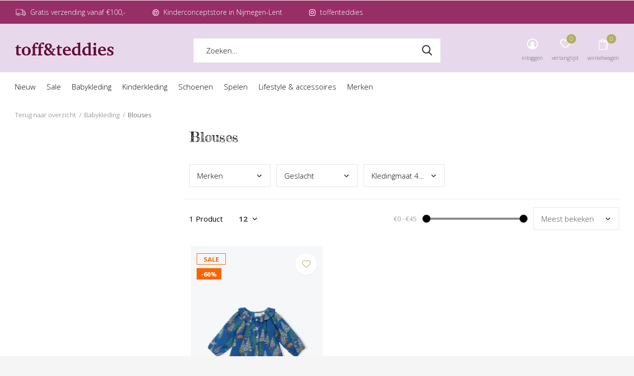

--- FILE ---
content_type: text/html;charset=utf-8
request_url: https://www.toffenteddies.nl/babykleding/blouses/
body_size: 9970
content:
<!doctype html>
<html class="new mobile  full-width" lang="nl" dir="ltr">
	<head>
        <meta charset="utf-8"/>
<!-- [START] 'blocks/head.rain' -->
<!--

  (c) 2008-2026 Lightspeed Netherlands B.V.
  http://www.lightspeedhq.com
  Generated: 23-01-2026 @ 07:42:00

-->
<link rel="canonical" href="https://www.toffenteddies.nl/babykleding/blouses/"/>
<link rel="alternate" href="https://www.toffenteddies.nl/index.rss" type="application/rss+xml" title="Nieuwe producten"/>
<meta name="robots" content="noodp,noydir"/>
<meta name="google-site-verification" content="fhQfTRszIyvrJIJwhN1HVxOAwjb1i0i89V7LHinzZzM"/>
<meta property="og:url" content="https://www.toffenteddies.nl/babykleding/blouses/?source=facebook"/>
<meta property="og:site_name" content="Toff &amp; Teddies"/>
<meta property="og:title" content="Blouses"/>
<meta property="og:description" content="Dé kinderwinkel van Nijmegen voor baby&#039;s en kinderen.  Ontdek de allerleukste merken zoals o.a. Daily7, Jacky Sue, Vans, Sproet &amp; Sprout, Alix The Label, Lil&#039;"/>
<script>
(function(w,d,s,l,i){w[l]=w[l]||[];w[l].push({'gtm.start':
new Date().getTime(),event:'gtm.js'});var f=d.getElementsByTagName(s)[0],
j=d.createElement(s),dl=l!='dataLayer'?'&l='+l:'';j.async=true;j.src=
'https://www.googletagmanager.com/gtm.js?id='+i+dl;f.parentNode.insertBefore(j,f);
})(window,document,'script','dataLayer','GTM-WH8F7LQ');
</script>
<!--[if lt IE 9]>
<script src="https://cdn.webshopapp.com/assets/html5shiv.js?2025-02-20"></script>
<![endif]-->
<!-- [END] 'blocks/head.rain' -->
		<meta charset="utf-8">
		<meta http-equiv="x-ua-compatible" content="ie=edge">
		<title>Blouses - Toff &amp; Teddies</title>
		<meta name="description" content="Dé kinderwinkel van Nijmegen voor baby&#039;s en kinderen.  Ontdek de allerleukste merken zoals o.a. Daily7, Jacky Sue, Vans, Sproet &amp; Sprout, Alix The Label, Lil&#039;">
		<meta name="keywords" content="Blouses">
		<meta name="theme-color" content="#ffffff">
		<meta name="MobileOptimized" content="320">
		<meta name="HandheldFriendly" content="true">
<!-- 		<meta name="viewport" content="width=device-width,initial-scale=1,maximum-scale=1,viewport-fit=cover,target-densitydpi=device-dpi,shrink-to-fit=no"> -->
    <meta name="viewport" content="width=device-width, initial-scale=1.0, maximum-scale=5.0, user-scalable=no">
    <meta name="apple-mobile-web-app-capable" content="yes">
    <meta name="apple-mobile-web-app-status-bar-style" content="black">
		<meta name="author" content="https://www.dmws.nl">
		<link rel="preload" as="style" href="https://cdn.webshopapp.com/assets/gui-2-0.css?2025-02-20">
		<link rel="preload" as="style" href="https://cdn.webshopapp.com/assets/gui-responsive-2-0.css?2025-02-20">
		<link rel="preload" href="https://fonts.googleapis.com/css?family=Open%20Sans:100,300,400,500,600,700,800,900%7CFredericka%20the%20Great:100,300,400,500,600,700,800,900&display=block" as="style">
		<link rel="preload" as="style" href="https://cdn.webshopapp.com/shops/346771/themes/183738/assets/fixed.css?20260115111245">
    <link rel="preload" as="style" href="https://cdn.webshopapp.com/shops/346771/themes/183738/assets/screen.css?20260115111245">
		<link rel="preload" as="style" href="https://cdn.webshopapp.com/shops/346771/themes/183738/assets/custom.css?20260115111245">
		<link rel="preload" as="font" href="https://cdn.webshopapp.com/shops/346771/themes/183738/assets/icomoon.woff2?20260115111245">
		<link rel="preload" as="script" href="https://cdn.webshopapp.com/assets/jquery-1-9-1.js?2025-02-20">
		<link rel="preload" as="script" href="https://cdn.webshopapp.com/assets/jquery-ui-1-10-1.js?2025-02-20">
		<link rel="preload" as="script" href="https://cdn.webshopapp.com/shops/346771/themes/183738/assets/scripts.js?20260115111245">
		<link rel="preload" as="script" href="https://cdn.webshopapp.com/shops/346771/themes/183738/assets/custom.js?20260115111245">
    <link rel="preload" as="script" href="https://cdn.webshopapp.com/assets/gui.js?2025-02-20">
		<link href="https://fonts.googleapis.com/css?family=Open%20Sans:100,300,400,500,600,700,800,900%7CFredericka%20the%20Great:100,300,400,500,600,700,800,900&display=block" rel="stylesheet" type="text/css">
		<link rel="stylesheet" media="screen" href="https://cdn.webshopapp.com/assets/gui-2-0.css?2025-02-20">
		<link rel="stylesheet" media="screen" href="https://cdn.webshopapp.com/assets/gui-responsive-2-0.css?2025-02-20">
    <link rel="stylesheet" media="screen" href="https://cdn.webshopapp.com/shops/346771/themes/183738/assets/fixed.css?20260115111245">
		<link rel="stylesheet" media="screen" href="https://cdn.webshopapp.com/shops/346771/themes/183738/assets/screen.css?20260115111245">
		<link rel="stylesheet" media="screen" href="https://cdn.webshopapp.com/shops/346771/themes/183738/assets/custom.css?20260115111245">
		<link rel="icon" type="image/x-icon" href="https://cdn.webshopapp.com/shops/346771/themes/183738/v/2050220/assets/favicon.png?20240609122911">
		<link rel="apple-touch-icon" href="https://cdn.webshopapp.com/shops/346771/themes/183738/assets/apple-touch-icon.png?20260115111245">
		<link rel="mask-icon" href="https://cdn.webshopapp.com/shops/346771/themes/183738/assets/safari-pinned-tab.svg?20260115111245" color="#000000">
		<link rel="manifest" href="https://cdn.webshopapp.com/shops/346771/themes/183738/assets/manifest.json?20260115111245">
		<link rel="preconnect" href="https://ajax.googleapis.com">
		<link rel="preconnect" href="//cdn.webshopapp.com/">
		<link rel="preconnect" href="https://fonts.googleapis.com">
		<link rel="preconnect" href="https://fonts.gstatic.com" crossorigin>
		<link rel="dns-prefetch" href="https://ajax.googleapis.com">
		<link rel="dns-prefetch" href="//cdn.webshopapp.com/">	
		<link rel="dns-prefetch" href="https://fonts.googleapis.com">
		<link rel="dns-prefetch" href="https://fonts.gstatic.com" crossorigin>
    <script src="https://cdn.webshopapp.com/assets/jquery-1-9-1.js?2025-02-20"></script>
    <script src="https://cdn.webshopapp.com/assets/jquery-ui-1-10-1.js?2025-02-20"></script>
		<meta name="msapplication-config" content="https://cdn.webshopapp.com/shops/346771/themes/183738/assets/browserconfig.xml?20260115111245">
<meta property="og:title" content="Blouses">
<meta property="og:type" content="website"> 
<meta property="og:description" content="Dé kinderwinkel van Nijmegen voor baby&#039;s en kinderen.  Ontdek de allerleukste merken zoals o.a. Daily7, Jacky Sue, Vans, Sproet &amp; Sprout, Alix The Label, Lil&#039;">
<meta property="og:site_name" content="Toff &amp; Teddies">
<meta property="og:url" content="https://www.toffenteddies.nl/">
<meta property="og:image" content="https://cdn.webshopapp.com/shops/346771/themes/183738/v/2668110/assets/banner-grid-banner-1-image.jpg?20260104202735">
<meta name="twitter:title" content="Blouses">
<meta name="twitter:description" content="Dé kinderwinkel van Nijmegen voor baby&#039;s en kinderen.  Ontdek de allerleukste merken zoals o.a. Daily7, Jacky Sue, Vans, Sproet &amp; Sprout, Alix The Label, Lil&#039;">
<meta name="twitter:site" content="Toff &amp; Teddies">
<meta name="twitter:card" content="https://cdn.webshopapp.com/shops/346771/themes/183738/v/2050220/assets/logo.png?20240609122911">
<meta name="twitter:image" content="https://cdn.webshopapp.com/shops/346771/themes/183738/v/2668110/assets/banner-grid-banner-1-image.jpg?20260104202735">
<script type="application/ld+json">
  [
        {
      "@context": "http://schema.org/",
      "@type": "Organization",
      "url": "https://www.toffenteddies.nl/",
      "name": "Toff &amp; Teddies",
      "legalName": "Toff &amp; Teddies",
      "description": "Dé kinderwinkel van Nijmegen voor baby&#039;s en kinderen.  Ontdek de allerleukste merken zoals o.a. Daily7, Jacky Sue, Vans, Sproet &amp; Sprout, Alix The Label, Lil&#039;",
      "logo": "https://cdn.webshopapp.com/shops/346771/themes/183738/v/2050220/assets/logo.png?20240609122911",
      "image": "https://cdn.webshopapp.com/shops/346771/themes/183738/v/2668110/assets/banner-grid-banner-1-image.jpg?20260104202735",
      "contactPoint": {
        "@type": "ContactPoint",
        "contactType": "Customer service",
        "telephone": ""
      },
      "address": {
        "@type": "PostalAddress",
        "streetAddress": "Moormannstraat 7",
        "addressLocality": "Nijmegen-Lent",
        "postalCode": "6663 RM",
        "addressCountry": "NL"
      }
      ,
      "aggregateRating": {
          "@type": "AggregateRating",
          "bestRating": "",
          "worstRating": "1",
          "ratingValue": "",
          "reviewCount": "",
          "url":""
      }
         
    },
    { 
      "@context": "http://schema.org", 
      "@type": "WebSite", 
      "url": "https://www.toffenteddies.nl/", 
      "name": "Toff &amp; Teddies",
      "description": "Dé kinderwinkel van Nijmegen voor baby&#039;s en kinderen.  Ontdek de allerleukste merken zoals o.a. Daily7, Jacky Sue, Vans, Sproet &amp; Sprout, Alix The Label, Lil&#039;",
      "author": [
        {
          "@type": "Organization",
          "url": "https://www.dmws.nl/",
          "name": "DMWS B.V.",
          "address": {
            "@type": "PostalAddress",
            "streetAddress": "Klokgebouw 195 (Strijp-S)",
            "addressLocality": "Eindhoven",
            "addressRegion": "NB",
            "postalCode": "5617 AB",
            "addressCountry": "NL"
          }
        }
      ]
    }
  ]
</script>    	</head>
	<body>
  	    <ul class="hidden-data hidden"><li>346771</li><li>183738</li><li>ja</li><li>nl</li><li>live</li><li>info//toffnijmegen/nl</li><li>https://www.toffenteddies.nl/</li></ul><div id="root" ><header id="top" class="v2 static"><p id="logo" ><a href="https://www.toffenteddies.nl/" accesskey="h"><img src="https://cdn.webshopapp.com/shops/346771/themes/183738/v/2050220/assets/logo.png?20240609122911" alt="Toff &amp; Teddies - Baby- en kinderkleding, speelgoed en (kraam)cadeautjes in Nijmegen-Lent"></a></p><nav id="skip"><ul><li><a href="#nav" accesskey="n">Ga naar navigatie (n)</a></li><li><a href="#content" accesskey="c">Ga naar inhoud (c)</a></li><li><a href="#footer" accesskey="f">Ga naar footer (f)</a></li></ul></nav><nav id="nav" aria-label="Kies een categorie" class=""><ul><li ><a  href="https://www.toffenteddies.nl/nieuw/">Nieuw</a></li><li ><a  href="https://www.toffenteddies.nl/sale/">Sale </a></li><li ><a  href="https://www.toffenteddies.nl/babykleding/">Babykleding</a><ul><li><a href="https://www.toffenteddies.nl/babykleding/rompers-boxpakjes/">Rompers &amp; Boxpakjes</a></li><li><a href="https://www.toffenteddies.nl/babykleding/sokken-maillots/">Sokken &amp; maillots</a></li><li><a href="https://www.toffenteddies.nl/babykleding/jasjes-gilets/">Jasjes &amp; gilets</a></li><li><a href="https://www.toffenteddies.nl/babykleding/broeken-leggings/">Broeken &amp; Leggings</a></li><li><a href="https://www.toffenteddies.nl/babykleding/t-shirts-longsleeves/">T-shirts &amp; Longsleeves</a></li><li><a href="https://www.toffenteddies.nl/babykleding/sweaters-vestjes/">Sweaters &amp; Vestjes</a></li><li><a href="https://www.toffenteddies.nl/babykleding/jurkjes/">Jurkjes</a></li><li><a href="https://www.toffenteddies.nl/babykleding/blouses/">Blouses</a></li></ul></li><li ><a  href="https://www.toffenteddies.nl/kinderkleding/">Kinderkleding</a><ul><li><a href="https://www.toffenteddies.nl/kinderkleding/t-shirts-tops/">T-shirts &amp; tops</a></li><li><a href="https://www.toffenteddies.nl/kinderkleding/gilets-bodywarmers/">Gilets &amp; bodywarmers</a></li><li><a href="https://www.toffenteddies.nl/kinderkleding/sokken-maillots/">Sokken &amp; maillots</a></li><li><a href="https://www.toffenteddies.nl/kinderkleding/jassen/">Jassen</a></li><li><a href="https://www.toffenteddies.nl/kinderkleding/korte-broeken/">Korte broeken</a></li><li><a href="https://www.toffenteddies.nl/kinderkleding/sweaters-vesten/">Sweaters &amp; vesten</a></li><li><a href="https://www.toffenteddies.nl/kinderkleding/jurken-rokjes/">Jurken &amp; rokjes</a></li><li><a href="https://www.toffenteddies.nl/kinderkleding/blouses/">Blouses</a></li><li><a href="https://www.toffenteddies.nl/kinderkleding/jumpsuits/">Jumpsuits</a></li><li><a href="https://www.toffenteddies.nl/kinderkleding/broeken-leggings/">Broeken &amp; leggings</a></li></ul></li><li ><a  href="https://www.toffenteddies.nl/schoenen/">Schoenen</a><ul><li><a href="https://www.toffenteddies.nl/schoenen/zwemschoenen/">Zwemschoenen</a></li><li><a href="https://www.toffenteddies.nl/schoenen/sneakers/">Sneakers</a></li><li><a href="https://www.toffenteddies.nl/schoenen/babyschoentjes-slofjes/">Babyschoentjes &amp; slofjes</a></li><li><a href="https://www.toffenteddies.nl/schoenen/sandalen/">Sandalen</a></li></ul></li><li ><a  href="https://www.toffenteddies.nl/spelen/">Spelen</a><ul><li><a href="https://www.toffenteddies.nl/spelen/in-bad/">In bad</a></li><li><a href="https://www.toffenteddies.nl/spelen/verkleden/">Verkleden</a></li><li><a href="https://www.toffenteddies.nl/spelen/spelletjes-puzzels/">Spelletjes &amp; puzzels</a></li><li><a href="https://www.toffenteddies.nl/spelen/poppen-knuffels/">Poppen &amp; knuffels</a></li><li><a href="https://www.toffenteddies.nl/spelen/kleuren-knutselen/">Kleuren &amp; knutselen</a></li><li><a href="https://www.toffenteddies.nl/spelen/bouwen/">Bouwen</a></li><li><a href="https://www.toffenteddies.nl/spelen/boeken/">Boeken</a></li><li><a href="https://www.toffenteddies.nl/spelen/buitenspelen/">Buitenspelen</a></li><li><a href="https://www.toffenteddies.nl/spelen/babyspeelgoed/">Babyspeelgoed</a></li><li><a href="https://www.toffenteddies.nl/spelen/houten-speelgoed/">Houten speelgoed</a></li></ul></li><li ><a  href="https://www.toffenteddies.nl/lifestyle-accessoires/">Lifestyle &amp; accessoires</a><ul><li><a href="https://www.toffenteddies.nl/lifestyle-accessoires/sieraden/">Sieraden</a></li><li><a href="https://www.toffenteddies.nl/lifestyle-accessoires/kaarten-posters/">Kaarten &amp; posters</a></li><li><a href="https://www.toffenteddies.nl/lifestyle-accessoires/tassen/">Tassen</a></li><li><a href="https://www.toffenteddies.nl/lifestyle-accessoires/babytoebehoren/">Babytoebehoren</a></li><li><a href="https://www.toffenteddies.nl/lifestyle-accessoires/haaraccessoires/">Haaraccessoires</a></li><li><a href="https://www.toffenteddies.nl/lifestyle-accessoires/kinderkamer/">Kinderkamer</a></li><li><a href="https://www.toffenteddies.nl/lifestyle-accessoires/verzorging/">Verzorging</a></li><li><a href="https://www.toffenteddies.nl/lifestyle-accessoires/zonnebrillen/">Zonnebrillen</a></li><li><a href="https://www.toffenteddies.nl/lifestyle-accessoires/hoedjes-en-petten/">Hoedjes en petten</a></li></ul></li><li ><a accesskey="4" href="https://www.toffenteddies.nl/brands/">Merken</a><div class="double"><div><h3>Our favorite brands</h3><ul class="double"><li><a href="https://www.toffenteddies.nl/brands/copenhagen-colors/">Copenhagen Colors</a></li><li><a href="https://www.toffenteddies.nl/brands/daily7/">Daily7</a></li><li><a href="https://www.toffenteddies.nl/brands/djeco/">Djeco</a></li><li><a href="https://www.toffenteddies.nl/brands/fabelab/">Fabelab</a></li><li><a href="https://www.toffenteddies.nl/brands/heyclay/">HeyClay</a></li><li><a href="https://www.toffenteddies.nl/brands/lil-atelier/">Lil&#039; Atelier</a></li><li><a href="https://www.toffenteddies.nl/brands/mp-denmark/">MP Denmark</a></li><li><a href="https://www.toffenteddies.nl/brands/petit-bateau/">Petit Bateau</a></li><li><a href="https://www.toffenteddies.nl/brands/rockahula-kids/">Rockahula Kids</a></li><li><a href="https://www.toffenteddies.nl/brands/the-new-chapter/">The New Chapter</a></li></ul></div><div><ul class="list-gallery"><li><a href="https://www.toffenteddies.nl/"><img src="https://dummyimage.com/240x305/fff.png/fff" data-src="https://cdn.webshopapp.com/shops/346771/themes/183738/assets/brand-banner-1.jpg?20260115111245" alt="" width="240" height="305"><span></span></a></li></ul></div></div></li></ul><ul><li class="search"><a href="./"><i class="icon-zoom2"></i><span>zoeken</span></a></li><li class="login"><a href=""><i class="icon-user-circle"></i><span>inloggen</span></a></li><li class="fav"><a class="open-login"><i class="icon-heart-strong"></i><span>verlanglijst</span><span class="no items" data-wishlist-items>0</span></a></li><li class="cart"><a href="https://www.toffenteddies.nl/cart/"><i class="icon-bag2"></i><span>winkelwagen</span><span class="no">0</span></a></li></ul></nav><div class="bar"><ul class="list-usp"><li><i class="icon-truck"></i> Gratis verzending vanaf €100,-</li><li><i class="icon-smile"></i> Kinderconceptstore in Nijmegen-Lent</li><li><i class="icon-instagram"></i> toffenteddies</li></ul></div><form action="https://www.toffenteddies.nl/search/" method="get" id="formSearch" data-search-type="desktop"><p><label for="q">Zoeken...</label><input id="q" name="q" type="search" value="" autocomplete="off" required data-input="desktop"><button type="submit">Zoeken</button></p><div class="search-autocomplete" data-search-type="desktop"><ul class="list-cart small m20"></ul><h2>Suggesties</h2><ul class="list-box"><li><a href="https://www.toffenteddies.nl/tags/blauw/">Blauw</a></li><li><a href="https://www.toffenteddies.nl/tags/ecologisch/">Ecologisch</a></li><li><a href="https://www.toffenteddies.nl/tags/kinderhelm/">Kinderhelm</a></li><li><a href="https://www.toffenteddies.nl/tags/led/">LED</a></li><li><a href="https://www.toffenteddies.nl/tags/led-lampjes/">LED-lampjes</a></li><li><a href="https://www.toffenteddies.nl/tags/lavendel/">Lavendel</a></li><li><a href="https://www.toffenteddies.nl/tags/micro-helm/">Micro-helm</a></li><li><a href="https://www.toffenteddies.nl/tags/micro-step/">Micro-step</a></li><li><a href="https://www.toffenteddies.nl/tags/mint/">Mint</a></li><li><a href="https://www.toffenteddies.nl/tags/pvc-materiaal/">PVC materiaal</a></li></ul></div></form></header><main id="content"><nav class="nav-breadcrumbs mobile-hide"><ul><li><a href="https://www.toffenteddies.nl/babykleding/">Terug naar overzicht</a></li><li><a href="https://www.toffenteddies.nl/babykleding/">Babykleding</a></li><li>Blouses</li></ul></nav><div class="cols-c "><article><header><h1 class="m20">Blouses</h1><p class="link-btn wide desktop-hide"><a href="./" class="b toggle-filters">Filter</a></p></header><form action="https://www.toffenteddies.nl/babykleding/blouses/" method="get" class="form-sort" id="filter_form"><ul class="list-select mobile-hide" aria-label="Filters"><li><a href="./">Merken</a><div><ul><li><input id="filter_horizontal_0" type="radio" name="brand" value="0" checked="checked"><label for="filter_horizontal_0">
            Alle merken          </label></li><li><input id="filter_horizontal_4646634" type="radio" name="brand" value="4646634" ><label for="filter_horizontal_4646634">
            Arsene et les pipelettes          </label></li></ul></div></li><li><a href="./">Geslacht </a><div><ul><li><input type="checkbox" id="filter_horizontal_874527" name="filter[]" value="874527" ><label for="filter_horizontal_874527">
              Meisje <span>(1)</span></label></li></ul></div></li><li><a href="./">Kledingmaat 44-92</a><div><ul><li><input type="checkbox" id="filter_horizontal_865175" name="filter[]" value="865175" ><label for="filter_horizontal_865175">
              74 - 6-9 mnd <span>(1)</span></label></li><li><input type="checkbox" id="filter_horizontal_865180" name="filter[]" value="865180" ><label for="filter_horizontal_865180">
              80  - 9-12 mnd  <span>(1)</span></label></li><li><input type="checkbox" id="filter_horizontal_865188" name="filter[]" value="865188" ><label for="filter_horizontal_865188">
              86 - 12-18 mnd <span>(1)</span></label></li><li><input type="checkbox" id="filter_horizontal_865189" name="filter[]" value="865189" ><label for="filter_horizontal_865189">
              92 - 2 jaar <span>(1)</span></label></li></ul></div></li></ul><hr class="mobile-hide"><h5 style="z-index: 45;" class="mobile-hide">1 Product</h5><p class="blank strong"><label for="limit">Toon:</label><select id="limit" name="limit" onchange="$('#formSortModeLimit').submit();"><option value="12" selected="selected">12</option><option value="24">24</option><option value="36">36</option><option value="72">72</option></select></p><div class="ui-slider-a mobile-hide"><p><label for="uic">Van</label><input type="number" id="min" name="min" value="0" min="0"></p><p><label for="uid">Tot</label><input type="text" id="max" name="max" value="45" max="45"></p></div><p class="text-right"><label class="hidden" for="sort">Sorteren op:</label><select id="sortselect" name="sort"><option value="sort-by" selected disabled>Sorteren op</option><option value="default">Standaard</option><option value="popular" selected="selected">Meest bekeken</option><option value="newest">Nieuwste producten</option><option value="lowest">Laagste prijs</option><option value="highest">Hoogste prijs</option><option value="asc">Naam oplopend</option><option value="desc">Naam aflopend</option></select></p></form><ul class="list-collection  "><li class=" " data-url="https://www.toffenteddies.nl/blouse-bebe-sapin.html?format=json" data-image-size="410x610x"><div class="img"><figure><a href="https://www.toffenteddies.nl/blouse-bebe-sapin.html"><img src="https://dummyimage.com/660x900/fff.png/fff" data-src="https://cdn.webshopapp.com/shops/346771/files/482994630/660x900x2/blouse-bebe-sapin.jpg" alt="Blouse Bebe Sapin" width="310" height="430" class="first-image"></a></figure><form action="https://www.toffenteddies.nl/cart/add/316179363/" method="post" class="variant-select-snippet" data-novariantid="159471190" data-problem="https://www.toffenteddies.nl/blouse-bebe-sapin.html"><p><span class="variant"><select></select></span><button class="add-size-to-cart full-width" type="">Toevoegen aan winkelwagen</button></p></form><p class="btn"><a href="javascript:;" class="open-login"><i class="icon-heart"></i><span>Inloggen voor wishlist</span></a></p></div><ul class="label"><li class="overlay-c mobile-hide">Sale</li><li class="overlay-c fill">-60%</li></ul><p>Arsene et les pipelettes</p><h3 ><a href="https://www.toffenteddies.nl/blouse-bebe-sapin.html">Blouse Bebe Sapin</a></h3><p class="price">€17,20<span>€43,00</span><span class="legal">Incl. btw</span></p></li></ul><hr><footer class="text-center m70"><p>Seen 1 of the 1 products</p></footer></article><aside><form action="https://www.toffenteddies.nl/babykleding/blouses/" method="get" class="form-filter" id="filter_form"><h5 class="desktop-hide">Filteren</h5><input type="hidden" name="limit" value="12" id="filter_form_limit_horizontal" /><input type="hidden" name="sort" value="popular" id="filter_form_sort_horizontal" /><h5 class="toggle mobile-only">Merken</h5><ul class="mobile-only"><li><input id="filter_vertical_0" type="radio" name="brand" value="0" checked="checked"><label for="filter_vertical_0">
        Alle merken      </label></li><li><input id="filter_vertical_4646634" type="radio" name="brand" value="4646634" ><label for="filter_vertical_4646634">
        Arsene et les pipelettes      </label></li></ul><h5 class="toggle mobile-only">Prijs</h5><div class="ui-slider-a mobile-only"><p><label for="min">Min</label><input type="number" id="min" name="min" value="0" min="0"></p><p><label for="max">Max</label><input type="text" id="max" name="max" value="45" max="45"></p></div><h5 class="toggle mobile-only">Geslacht </h5><ul class="mobile-only"><li><input id="filter_vertical_874527" type="checkbox" name="filter[]" value="874527" ><label for="filter_vertical_874527">
          Meisje <span>(1)</span></label></li></ul><h5 class="toggle mobile-only">Kledingmaat 44-92</h5><ul class="mobile-only"><li><input id="filter_vertical_865175" type="checkbox" name="filter[]" value="865175" ><label for="filter_vertical_865175">
          74 - 6-9 mnd <span>(1)</span></label></li><li><input id="filter_vertical_865180" type="checkbox" name="filter[]" value="865180" ><label for="filter_vertical_865180">
          80  - 9-12 mnd  <span>(1)</span></label></li><li><input id="filter_vertical_865188" type="checkbox" name="filter[]" value="865188" ><label for="filter_vertical_865188">
          86 - 12-18 mnd <span>(1)</span></label></li><li><input id="filter_vertical_865189" type="checkbox" name="filter[]" value="865189" ><label for="filter_vertical_865189">
          92 - 2 jaar <span>(1)</span></label></li></ul></form></aside></div></main><aside id="cart"><h5>Winkelwagen</h5><p>
    U heeft geen artikelen in uw winkelwagen...
  </p><p class="submit"><span class="strong"><span>Totaal incl. btw</span> €0,00</span><a href="https://www.toffenteddies.nl/cart/">Bestellen</a></p></aside><form action="https://www.toffenteddies.nl/account/loginPost/" method="post" id="login"><h5>Inloggen</h5><p><label for="lc">E-mailadres</label><input type="email" id="lc" name="email" autocomplete='email' placeholder="E-mailadres" required></p><p><label for="ld">Wachtwoord</label><input type="password" id="ld" name="password" autocomplete='current-password' placeholder="Wachtwoord" required><a href="https://www.toffenteddies.nl/account/password/">Wachtwoord vergeten?</a></p><p><button class="side-login-button" type="submit">Inloggen</button></p><footer><ul class="list-checks"><li>Al je orders en retouren op één plek</li><li>Het bestelproces gaat nog sneller</li><li>Je winkelwagen is altijd en overal opgeslagen</li></ul><p class="link-btn"><a class="" href="https://www.toffenteddies.nl/account/register/">Account aanmaken</a></p></footer><input type="hidden" name="key" value="fe7a5bc2d854af95dfcb665359632238" /><input type="hidden" name="type" value="login" /></form><p id="compare-btn" ><a class="open-compare"><i class="icon-compare"></i><span>vergelijk</span><span class="compare-items" data-compare-items>0</span></a></p><aside id="compare"><h5>Vergelijk producten</h5><ul class="list-cart compare-products"></ul><p class="submit"><span>You can compare a maximum of 5 products</span><a href="https://www.toffenteddies.nl/compare/">Start vergelijking</a></p></aside><footer id="footer"><form id="formNewsletter" action="https://www.toffenteddies.nl/account/newsletter/" method="post" class="form-newsletter"><input type="hidden" name="key" value="fe7a5bc2d854af95dfcb665359632238" /><h2 class="gui-page-title">Meld je aan voor onze nieuwsbrief</h2><p>Ontvang de nieuwste aanbiedingen en promoties</p><p><label for="formNewsletterEmail">E-mail adres</label><input type="email" id="formNewsletterEmail" name="email" placeholder="E-mail adres" required><button type="submit" class="submit-newsletter">Abonneer</button></p></form><nav><div><h3>Klantenservice</h3><ul><li><a href="https://www.toffenteddies.nl/service/about/">Over ons</a></li><li><a href="https://www.toffenteddies.nl/service/general-terms-conditions/">Algemene voorwaarden</a></li><li><a href="https://www.toffenteddies.nl/service/privacy-policy/">Privacy Policy</a></li><li><a href="https://www.toffenteddies.nl/service/shipping-returns/">Verzenden &amp; retourneren</a></li><li><a href="https://www.toffenteddies.nl/service/">Klantenservice</a></li><li><a href="https://www.toffenteddies.nl/service/cookiebeleid/">Cookiebeleid</a></li></ul></div><div><h3>Mijn account</h3><ul><li><a href="https://www.toffenteddies.nl/account/" title="Registreren">Registreren</a></li><li><a href="https://www.toffenteddies.nl/account/orders/" title="Mijn bestellingen">Mijn bestellingen</a></li><li><a href="https://www.toffenteddies.nl/account/wishlist/" title="Mijn verlanglijst">Mijn verlanglijst</a></li><li><a href="https://www.toffenteddies.nl/compare/">Vergelijk producten</a></li></ul></div><div><h3>Categorieën</h3><ul><li><a href="https://www.toffenteddies.nl/nieuw/">Nieuw</a></li><li><a href="https://www.toffenteddies.nl/sale/">Sale </a></li><li><a href="https://www.toffenteddies.nl/babykleding/">Babykleding</a></li><li><a href="https://www.toffenteddies.nl/kinderkleding/">Kinderkleding</a></li><li><a href="https://www.toffenteddies.nl/schoenen/">Schoenen</a></li><li><a href="https://www.toffenteddies.nl/spelen/">Spelen</a></li><li><a href="https://www.toffenteddies.nl/lifestyle-accessoires/">Lifestyle &amp; accessoires</a></li></ul></div><div><h3>Over ons</h3><ul class="contact-footer m10"><li><span class="strong">Toff & Teddies </span></li><li>Moormannstraat 7</li><li>6663 RM</li><li>Nijmegen-Lent</li></ul><ul class="contact-footer m10"><li><a href="/cdn-cgi/l/email-protection" class="__cf_email__" data-cfemail="2841464e47685c474e4e4d465c4d4c4c414d5b064644">[email&#160;protected]</a></li><li>06-26588110</li><li>Openingstijden: di t/m vrij 9:30 tot 17:30, za 10:00 tot 17:00, zo en ma gesloten</li></ul></div><div class="double"><ul class="link-btn"><li class="mailus"><a href="/cdn-cgi/l/email-protection#9cf5f2faf3dce8f3fafaf2f5f6f1f9fbf9f2b2f2f0" class="a">Email us</a></li></ul><ul class="list-social"><li><a rel="external" href="https://www.instagram.com/toffenteddies/"><i class="icon-instagram"></i><span>Instagram</span></a></li></ul></div><figure><img data-src="https://cdn.webshopapp.com/shops/346771/themes/183738/v/2050473/assets/logo-upload-footer.png?20240609122911" alt="Toff &amp; Teddies - Baby- en kinderkleding, speelgoed en (kraam)cadeautjes in Nijmegen-Lent" width="180" height="40"></figure></nav><ul class="list-payments dmws-payments"><li><img data-src="https://cdn.webshopapp.com/shops/346771/themes/183738/assets/z-ideal.png?20260115111245" alt="ideal" width="45" height="21"></li><li><img data-src="https://cdn.webshopapp.com/shops/346771/themes/183738/assets/z-mastercard.png?20260115111245" alt="mastercard" width="45" height="21"></li><li><img data-src="https://cdn.webshopapp.com/shops/346771/themes/183738/assets/z-visa.png?20260115111245" alt="visa" width="45" height="21"></li><li><img data-src="https://cdn.webshopapp.com/shops/346771/themes/183738/assets/z-maestro.png?20260115111245" alt="maestro" width="45" height="21"></li></ul><p class="copyright dmws-copyright">© Copyright <span class="date">2019</span> - Theme By <a href="https://dmws.nl/themes/" target="_blank" rel="noopener">DMWS</a> x <a href="https://plus.dmws.nl/" title="Upgrade your theme with Plus+ for Lightspeed" target="_blank" rel="noopener">Plus+</a>  - <a href="https://www.toffenteddies.nl/rss/">RSS-feed</a></p></footer><div class="rich-snippet text-center"><div><span class="strong">Toff en Teddies</span><span><span></span> / <span></span></span> -
    <span></span> Reviews @ <a target="_blank" href=""></a></div></div><script data-cfasync="false" src="/cdn-cgi/scripts/5c5dd728/cloudflare-static/email-decode.min.js"></script><script>
   var mobilemenuOpenSubsOnly = '0';
       var instaUser = false;
    var showSecondImage = 1;
  var newsLetterSeconds = '3';
   var test = 'test';
	var basicUrl = 'https://www.toffenteddies.nl/';
  var ajaxTranslations = {"Add to cart":"Toevoegen aan winkelwagen","Wishlist":"Verlanglijst","Add to wishlist":"Aan verlanglijst toevoegen","Compare":"Vergelijk","Add to compare":"Toevoegen om te vergelijken","Brands":"Merken","Discount":"Korting","Delete":"Verwijderen","Total excl. VAT":"Totaal excl. btw","Shipping costs":"Verzendkosten","Total incl. VAT":"Totaal incl. btw","Read more":"Lees meer","Read less":"Lees minder","No products found":"Geen producten gevonden","View all results":"Bekijk alle resultaten","":""};
  var categories_shop = {"12224086":{"id":12224086,"parent":0,"path":["12224086"],"depth":1,"image":0,"type":"category","url":"nieuw","title":"Nieuw","description":"","count":273},"13335912":{"id":13335912,"parent":0,"path":["13335912"],"depth":1,"image":0,"type":"category","url":"sale","title":"Sale ","description":"","count":337},"12203517":{"id":12203517,"parent":0,"path":["12203517"],"depth":1,"image":0,"type":"category","url":"babykleding","title":"Babykleding","description":"","count":257,"subs":{"12203521":{"id":12203521,"parent":12203517,"path":["12203521","12203517"],"depth":2,"image":0,"type":"category","url":"babykleding\/rompers-boxpakjes","title":"Rompers & Boxpakjes","description":"","count":80},"12271813":{"id":12271813,"parent":12203517,"path":["12271813","12203517"],"depth":2,"image":0,"type":"category","url":"babykleding\/sokken-maillots","title":"Sokken & maillots","description":"","count":28},"12203542":{"id":12203542,"parent":12203517,"path":["12203542","12203517"],"depth":2,"image":0,"type":"category","url":"babykleding\/jasjes-gilets","title":"Jasjes & gilets","description":"","count":8},"12203535":{"id":12203535,"parent":12203517,"path":["12203535","12203517"],"depth":2,"image":0,"type":"category","url":"babykleding\/broeken-leggings","title":"Broeken & Leggings","description":"","count":55},"12203528":{"id":12203528,"parent":12203517,"path":["12203528","12203517"],"depth":2,"image":0,"type":"category","url":"babykleding\/t-shirts-longsleeves","title":"T-shirts & Longsleeves","description":"","count":20},"12203527":{"id":12203527,"parent":12203517,"path":["12203527","12203517"],"depth":2,"image":0,"type":"category","url":"babykleding\/sweaters-vestjes","title":"Sweaters & Vestjes","description":"","count":24},"12203519":{"id":12203519,"parent":12203517,"path":["12203519","12203517"],"depth":2,"image":0,"type":"category","url":"babykleding\/jurkjes","title":"Jurkjes","description":"","count":0},"12315722":{"id":12315722,"parent":12203517,"path":["12315722","12203517"],"depth":2,"image":0,"type":"category","url":"babykleding\/blouses","title":"Blouses","description":"","count":1}}},"12203516":{"id":12203516,"parent":0,"path":["12203516"],"depth":1,"image":0,"type":"category","url":"kinderkleding","title":"Kinderkleding","description":"","count":512,"subs":{"12285926":{"id":12285926,"parent":12203516,"path":["12285926","12203516"],"depth":2,"image":0,"type":"category","url":"kinderkleding\/t-shirts-tops","title":"T-shirts & tops","description":"","count":94},"12203550":{"id":12203550,"parent":12203516,"path":["12203550","12203516"],"depth":2,"image":0,"type":"category","url":"kinderkleding\/gilets-bodywarmers","title":"Gilets & bodywarmers","description":"","count":9},"12203545":{"id":12203545,"parent":12203516,"path":["12203545","12203516"],"depth":2,"image":0,"type":"category","url":"kinderkleding\/sokken-maillots","title":"Sokken & maillots","description":"","count":40},"12203543":{"id":12203543,"parent":12203516,"path":["12203543","12203516"],"depth":2,"image":0,"type":"category","url":"kinderkleding\/jassen","title":"Jassen","description":"","count":18},"12203536":{"id":12203536,"parent":12203516,"path":["12203536","12203516"],"depth":2,"image":0,"type":"category","url":"kinderkleding\/korte-broeken","title":"Korte broeken","description":"","count":47},"12203534":{"id":12203534,"parent":12203516,"path":["12203534","12203516"],"depth":2,"image":0,"type":"category","url":"kinderkleding\/sweaters-vesten","title":"Sweaters & vesten","description":"","count":124},"12203532":{"id":12203532,"parent":12203516,"path":["12203532","12203516"],"depth":2,"image":0,"type":"category","url":"kinderkleding\/jurken-rokjes","title":"Jurken & rokjes","description":"","count":23},"12203531":{"id":12203531,"parent":12203516,"path":["12203531","12203516"],"depth":2,"image":0,"type":"category","url":"kinderkleding\/blouses","title":"Blouses","description":"","count":18},"12203529":{"id":12203529,"parent":12203516,"path":["12203529","12203516"],"depth":2,"image":0,"type":"category","url":"kinderkleding\/jumpsuits","title":"Jumpsuits","description":"","count":2},"12203524":{"id":12203524,"parent":12203516,"path":["12203524","12203516"],"depth":2,"image":0,"type":"category","url":"kinderkleding\/broeken-leggings","title":"Broeken & leggings","description":"","count":107}}},"12203538":{"id":12203538,"parent":0,"path":["12203538"],"depth":1,"image":0,"type":"category","url":"schoenen","title":"Schoenen","description":"","count":62,"subs":{"12288148":{"id":12288148,"parent":12203538,"path":["12288148","12203538"],"depth":2,"image":0,"type":"category","url":"schoenen\/zwemschoenen","title":"Zwemschoenen","description":"","count":15},"12288149":{"id":12288149,"parent":12203538,"path":["12288149","12203538"],"depth":2,"image":0,"type":"category","url":"schoenen\/sneakers","title":"Sneakers","description":"","count":32},"12288150":{"id":12288150,"parent":12203538,"path":["12288150","12203538"],"depth":2,"image":0,"type":"category","url":"schoenen\/babyschoentjes-slofjes","title":"Babyschoentjes & slofjes","description":"","count":6},"12288151":{"id":12288151,"parent":12203538,"path":["12288151","12203538"],"depth":2,"image":0,"type":"category","url":"schoenen\/sandalen","title":"Sandalen","description":"","count":0}}},"12203515":{"id":12203515,"parent":0,"path":["12203515"],"depth":1,"image":0,"type":"category","url":"spelen","title":"Spelen","description":"","count":319,"subs":{"12203770":{"id":12203770,"parent":12203515,"path":["12203770","12203515"],"depth":2,"image":0,"type":"category","url":"spelen\/in-bad","title":"In bad","description":"","count":21},"12203771":{"id":12203771,"parent":12203515,"path":["12203771","12203515"],"depth":2,"image":0,"type":"category","url":"spelen\/verkleden","title":"Verkleden","description":"","count":9},"12203772":{"id":12203772,"parent":12203515,"path":["12203772","12203515"],"depth":2,"image":0,"type":"category","url":"spelen\/spelletjes-puzzels","title":"Spelletjes & puzzels","description":"","count":19},"12203773":{"id":12203773,"parent":12203515,"path":["12203773","12203515"],"depth":2,"image":0,"type":"category","url":"spelen\/poppen-knuffels","title":"Poppen & knuffels","description":"","count":52},"12203774":{"id":12203774,"parent":12203515,"path":["12203774","12203515"],"depth":2,"image":0,"type":"category","url":"spelen\/kleuren-knutselen","title":"Kleuren & knutselen","description":"","count":77},"12203775":{"id":12203775,"parent":12203515,"path":["12203775","12203515"],"depth":2,"image":0,"type":"category","url":"spelen\/bouwen","title":"Bouwen","description":"","count":48},"12203776":{"id":12203776,"parent":12203515,"path":["12203776","12203515"],"depth":2,"image":0,"type":"category","url":"spelen\/boeken","title":"Boeken","description":"","count":6},"12203777":{"id":12203777,"parent":12203515,"path":["12203777","12203515"],"depth":2,"image":0,"type":"category","url":"spelen\/buitenspelen","title":"Buitenspelen","description":"","count":12},"12203778":{"id":12203778,"parent":12203515,"path":["12203778","12203515"],"depth":2,"image":0,"type":"category","url":"spelen\/babyspeelgoed","title":"Babyspeelgoed","description":"","count":55},"12207140":{"id":12207140,"parent":12203515,"path":["12207140","12203515"],"depth":2,"image":0,"type":"category","url":"spelen\/houten-speelgoed","title":"Houten speelgoed","description":"","count":14}}},"12203514":{"id":12203514,"parent":0,"path":["12203514"],"depth":1,"image":0,"type":"category","url":"lifestyle-accessoires","title":"Lifestyle & accessoires","description":"","count":144,"subs":{"12203780":{"id":12203780,"parent":12203514,"path":["12203780","12203514"],"depth":2,"image":0,"type":"category","url":"lifestyle-accessoires\/sieraden","title":"Sieraden","description":"","count":25},"12203781":{"id":12203781,"parent":12203514,"path":["12203781","12203514"],"depth":2,"image":0,"type":"category","url":"lifestyle-accessoires\/kaarten-posters","title":"Kaarten & posters","description":"","count":47},"12203783":{"id":12203783,"parent":12203514,"path":["12203783","12203514"],"depth":2,"image":0,"type":"category","url":"lifestyle-accessoires\/tassen","title":"Tassen","description":"","count":13},"12203784":{"id":12203784,"parent":12203514,"path":["12203784","12203514"],"depth":2,"image":0,"type":"category","url":"lifestyle-accessoires\/babytoebehoren","title":"Babytoebehoren","description":"","count":12},"12203786":{"id":12203786,"parent":12203514,"path":["12203786","12203514"],"depth":2,"image":0,"type":"category","url":"lifestyle-accessoires\/haaraccessoires","title":"Haaraccessoires","description":"","count":58},"12207190":{"id":12207190,"parent":12203514,"path":["12207190","12203514"],"depth":2,"image":0,"type":"category","url":"lifestyle-accessoires\/kinderkamer","title":"Kinderkamer","description":"","count":14},"12258109":{"id":12258109,"parent":12203514,"path":["12258109","12203514"],"depth":2,"image":0,"type":"category","url":"lifestyle-accessoires\/verzorging","title":"Verzorging","description":"","count":13},"12285531":{"id":12285531,"parent":12203514,"path":["12285531","12203514"],"depth":2,"image":0,"type":"category","url":"lifestyle-accessoires\/zonnebrillen","title":"Zonnebrillen","description":"","count":12},"12345354":{"id":12345354,"parent":12203514,"path":["12345354","12203514"],"depth":2,"image":0,"type":"category","url":"lifestyle-accessoires\/hoedjes-en-petten","title":"Hoedjes en petten","description":"","count":7}}}};
  var readMore = 'Lees meer';
  var searchUrl = 'https://www.toffenteddies.nl/search/';
  var scriptsUrl = 'https://cdn.webshopapp.com/shops/346771/themes/183738/assets/async-scripts.js?20260115111245';
  var customUrl = 'https://cdn.webshopapp.com/shops/346771/themes/183738/assets/async-custom.js?20260115111245';
  var popupUrl = 'https://cdn.webshopapp.com/shops/346771/themes/183738/assets/popup.js?20260115111245';
  var fancyCss = 'https://cdn.webshopapp.com/shops/346771/themes/183738/assets/fancybox.css?20260115111245';
  var fancyJs = 'https://cdn.webshopapp.com/shops/346771/themes/183738/assets/fancybox.js?20260115111245';
  var checkoutLink = 'https://www.toffenteddies.nl/checkout/';
  var exclVat = 'Excl. btw';
  var compareUrl = 'https://www.toffenteddies.nl/compare/?format=json';
  var wishlistUrl = 'https://www.toffenteddies.nl/account/wishlist/?format=json';
  var shopSsl = true;
  var loggedIn = 0;
  var shopId = 346771;
  var priceStatus = 'enabled';
	var shopCurrency = '€';  
  var imageRatio = '660x900';
  var imageFill = '2';
    var freeShippingFrom = '16';
	var showFrom = '10';
	var template = 'pages/collection.rain';
  var by = 'Door';
	var chooseV = 'Maak een keuze';
	var blogUrl = 'https://www.toffenteddies.nl/blogs/';
  var heroSpeed = '5000';
  var view = 'Bekijken';
  var pointsTranslation = 'points';
  var applyTranslation = 'Toepassen';
                                                                      
  var showDays = [
                                ];
  
	var noRewards = 'Geen beloningen beschikbaar voor deze order.';
	var validFor = 'Geldig voor';
    	var dev = false;
     
  window.LS_theme = {
    "name":"Access",
    "developer":"DMWS",
    "docs":"https://supportdmws.zendesk.com/hc/nl/sections/360004945520-Theme-Access",
  }
</script><style>
/* Safari Hotfix */
#login { display:none; }
.login-active #login { display: unset; }
/* End Safari Hotfix */
</style></div><script defer src="https://cdn.webshopapp.com/shops/346771/themes/183738/assets/scripts.js?20260115111245"></script><script defer src="https://cdn.webshopapp.com/shops/346771/themes/183738/assets/custom.js?20260115111245"></script><script>let $ = jQuery</script><script src="https://cdn.webshopapp.com/assets/gui.js?2025-02-20"></script><script src="https://cdn.webshopapp.com/assets/gui-responsive-2-0.js?2025-02-20"></script><!-- [START] 'blocks/body.rain' --><script>
(function () {
  var s = document.createElement('script');
  s.type = 'text/javascript';
  s.async = true;
  s.src = 'https://www.toffenteddies.nl/services/stats/pageview.js';
  ( document.getElementsByTagName('head')[0] || document.getElementsByTagName('body')[0] ).appendChild(s);
})();
</script><!-- Global site tag (gtag.js) - Google Analytics --><script async src="https://www.googletagmanager.com/gtag/js?id=G-22XEMW2JET"></script><script>
    window.dataLayer = window.dataLayer || [];
    function gtag(){dataLayer.push(arguments);}

        gtag('consent', 'default', {"ad_storage":"denied","ad_user_data":"denied","ad_personalization":"denied","analytics_storage":"denied","region":["AT","BE","BG","CH","GB","HR","CY","CZ","DK","EE","FI","FR","DE","EL","HU","IE","IT","LV","LT","LU","MT","NL","PL","PT","RO","SK","SI","ES","SE","IS","LI","NO","CA-QC"]});
    
    gtag('js', new Date());
    gtag('config', 'G-22XEMW2JET', {
        'currency': 'EUR',
                'country': 'NL'
    });

        gtag('event', 'view_item_list', {"items":[{"item_id":316179363,"item_name":"Blouse Bebe Sapin","currency":"EUR","item_brand":"Arsene et les pipelettes","item_variant":"Maat : 6m","price":17.2,"quantity":1,"item_category":"Babykleding","item_category2":"Blouses","item_category3":"Sale"}]});
    </script><!-- Google Tag Manager (noscript) --><noscript><iframe src="https://www.googletagmanager.com/ns.html?id=GTM-WH8F7LQ"
height="0" width="0" style="display:none;visibility:hidden"></iframe></noscript><!-- End Google Tag Manager (noscript) --><!-- [END] 'blocks/body.rain' --><script></script>	</body>
</html>

--- FILE ---
content_type: text/javascript;charset=utf-8
request_url: https://www.toffenteddies.nl/services/stats/pageview.js
body_size: -413
content:
// SEOshop 23-01-2026 07:42:02